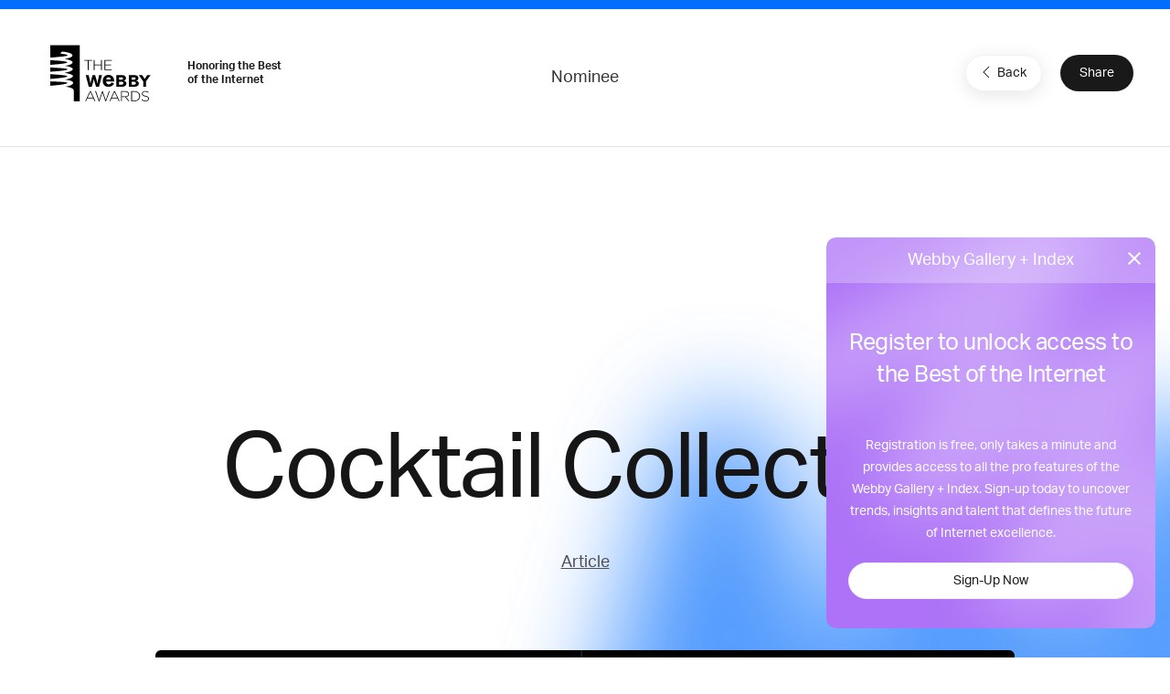

--- FILE ---
content_type: text/html; charset=utf-8
request_url: https://www.google.com/recaptcha/api2/anchor?ar=1&k=6LcC5f8qAAAAAN7E3g2z0N_EoPq3Vri8uXzTmFiO&co=aHR0cHM6Ly93aW5uZXJzLndlYmJ5YXdhcmRzLmNvbTo0NDM.&hl=en&v=N67nZn4AqZkNcbeMu4prBgzg&size=invisible&anchor-ms=20000&execute-ms=30000&cb=wtuhmpj7m05
body_size: 48616
content:
<!DOCTYPE HTML><html dir="ltr" lang="en"><head><meta http-equiv="Content-Type" content="text/html; charset=UTF-8">
<meta http-equiv="X-UA-Compatible" content="IE=edge">
<title>reCAPTCHA</title>
<style type="text/css">
/* cyrillic-ext */
@font-face {
  font-family: 'Roboto';
  font-style: normal;
  font-weight: 400;
  font-stretch: 100%;
  src: url(//fonts.gstatic.com/s/roboto/v48/KFO7CnqEu92Fr1ME7kSn66aGLdTylUAMa3GUBHMdazTgWw.woff2) format('woff2');
  unicode-range: U+0460-052F, U+1C80-1C8A, U+20B4, U+2DE0-2DFF, U+A640-A69F, U+FE2E-FE2F;
}
/* cyrillic */
@font-face {
  font-family: 'Roboto';
  font-style: normal;
  font-weight: 400;
  font-stretch: 100%;
  src: url(//fonts.gstatic.com/s/roboto/v48/KFO7CnqEu92Fr1ME7kSn66aGLdTylUAMa3iUBHMdazTgWw.woff2) format('woff2');
  unicode-range: U+0301, U+0400-045F, U+0490-0491, U+04B0-04B1, U+2116;
}
/* greek-ext */
@font-face {
  font-family: 'Roboto';
  font-style: normal;
  font-weight: 400;
  font-stretch: 100%;
  src: url(//fonts.gstatic.com/s/roboto/v48/KFO7CnqEu92Fr1ME7kSn66aGLdTylUAMa3CUBHMdazTgWw.woff2) format('woff2');
  unicode-range: U+1F00-1FFF;
}
/* greek */
@font-face {
  font-family: 'Roboto';
  font-style: normal;
  font-weight: 400;
  font-stretch: 100%;
  src: url(//fonts.gstatic.com/s/roboto/v48/KFO7CnqEu92Fr1ME7kSn66aGLdTylUAMa3-UBHMdazTgWw.woff2) format('woff2');
  unicode-range: U+0370-0377, U+037A-037F, U+0384-038A, U+038C, U+038E-03A1, U+03A3-03FF;
}
/* math */
@font-face {
  font-family: 'Roboto';
  font-style: normal;
  font-weight: 400;
  font-stretch: 100%;
  src: url(//fonts.gstatic.com/s/roboto/v48/KFO7CnqEu92Fr1ME7kSn66aGLdTylUAMawCUBHMdazTgWw.woff2) format('woff2');
  unicode-range: U+0302-0303, U+0305, U+0307-0308, U+0310, U+0312, U+0315, U+031A, U+0326-0327, U+032C, U+032F-0330, U+0332-0333, U+0338, U+033A, U+0346, U+034D, U+0391-03A1, U+03A3-03A9, U+03B1-03C9, U+03D1, U+03D5-03D6, U+03F0-03F1, U+03F4-03F5, U+2016-2017, U+2034-2038, U+203C, U+2040, U+2043, U+2047, U+2050, U+2057, U+205F, U+2070-2071, U+2074-208E, U+2090-209C, U+20D0-20DC, U+20E1, U+20E5-20EF, U+2100-2112, U+2114-2115, U+2117-2121, U+2123-214F, U+2190, U+2192, U+2194-21AE, U+21B0-21E5, U+21F1-21F2, U+21F4-2211, U+2213-2214, U+2216-22FF, U+2308-230B, U+2310, U+2319, U+231C-2321, U+2336-237A, U+237C, U+2395, U+239B-23B7, U+23D0, U+23DC-23E1, U+2474-2475, U+25AF, U+25B3, U+25B7, U+25BD, U+25C1, U+25CA, U+25CC, U+25FB, U+266D-266F, U+27C0-27FF, U+2900-2AFF, U+2B0E-2B11, U+2B30-2B4C, U+2BFE, U+3030, U+FF5B, U+FF5D, U+1D400-1D7FF, U+1EE00-1EEFF;
}
/* symbols */
@font-face {
  font-family: 'Roboto';
  font-style: normal;
  font-weight: 400;
  font-stretch: 100%;
  src: url(//fonts.gstatic.com/s/roboto/v48/KFO7CnqEu92Fr1ME7kSn66aGLdTylUAMaxKUBHMdazTgWw.woff2) format('woff2');
  unicode-range: U+0001-000C, U+000E-001F, U+007F-009F, U+20DD-20E0, U+20E2-20E4, U+2150-218F, U+2190, U+2192, U+2194-2199, U+21AF, U+21E6-21F0, U+21F3, U+2218-2219, U+2299, U+22C4-22C6, U+2300-243F, U+2440-244A, U+2460-24FF, U+25A0-27BF, U+2800-28FF, U+2921-2922, U+2981, U+29BF, U+29EB, U+2B00-2BFF, U+4DC0-4DFF, U+FFF9-FFFB, U+10140-1018E, U+10190-1019C, U+101A0, U+101D0-101FD, U+102E0-102FB, U+10E60-10E7E, U+1D2C0-1D2D3, U+1D2E0-1D37F, U+1F000-1F0FF, U+1F100-1F1AD, U+1F1E6-1F1FF, U+1F30D-1F30F, U+1F315, U+1F31C, U+1F31E, U+1F320-1F32C, U+1F336, U+1F378, U+1F37D, U+1F382, U+1F393-1F39F, U+1F3A7-1F3A8, U+1F3AC-1F3AF, U+1F3C2, U+1F3C4-1F3C6, U+1F3CA-1F3CE, U+1F3D4-1F3E0, U+1F3ED, U+1F3F1-1F3F3, U+1F3F5-1F3F7, U+1F408, U+1F415, U+1F41F, U+1F426, U+1F43F, U+1F441-1F442, U+1F444, U+1F446-1F449, U+1F44C-1F44E, U+1F453, U+1F46A, U+1F47D, U+1F4A3, U+1F4B0, U+1F4B3, U+1F4B9, U+1F4BB, U+1F4BF, U+1F4C8-1F4CB, U+1F4D6, U+1F4DA, U+1F4DF, U+1F4E3-1F4E6, U+1F4EA-1F4ED, U+1F4F7, U+1F4F9-1F4FB, U+1F4FD-1F4FE, U+1F503, U+1F507-1F50B, U+1F50D, U+1F512-1F513, U+1F53E-1F54A, U+1F54F-1F5FA, U+1F610, U+1F650-1F67F, U+1F687, U+1F68D, U+1F691, U+1F694, U+1F698, U+1F6AD, U+1F6B2, U+1F6B9-1F6BA, U+1F6BC, U+1F6C6-1F6CF, U+1F6D3-1F6D7, U+1F6E0-1F6EA, U+1F6F0-1F6F3, U+1F6F7-1F6FC, U+1F700-1F7FF, U+1F800-1F80B, U+1F810-1F847, U+1F850-1F859, U+1F860-1F887, U+1F890-1F8AD, U+1F8B0-1F8BB, U+1F8C0-1F8C1, U+1F900-1F90B, U+1F93B, U+1F946, U+1F984, U+1F996, U+1F9E9, U+1FA00-1FA6F, U+1FA70-1FA7C, U+1FA80-1FA89, U+1FA8F-1FAC6, U+1FACE-1FADC, U+1FADF-1FAE9, U+1FAF0-1FAF8, U+1FB00-1FBFF;
}
/* vietnamese */
@font-face {
  font-family: 'Roboto';
  font-style: normal;
  font-weight: 400;
  font-stretch: 100%;
  src: url(//fonts.gstatic.com/s/roboto/v48/KFO7CnqEu92Fr1ME7kSn66aGLdTylUAMa3OUBHMdazTgWw.woff2) format('woff2');
  unicode-range: U+0102-0103, U+0110-0111, U+0128-0129, U+0168-0169, U+01A0-01A1, U+01AF-01B0, U+0300-0301, U+0303-0304, U+0308-0309, U+0323, U+0329, U+1EA0-1EF9, U+20AB;
}
/* latin-ext */
@font-face {
  font-family: 'Roboto';
  font-style: normal;
  font-weight: 400;
  font-stretch: 100%;
  src: url(//fonts.gstatic.com/s/roboto/v48/KFO7CnqEu92Fr1ME7kSn66aGLdTylUAMa3KUBHMdazTgWw.woff2) format('woff2');
  unicode-range: U+0100-02BA, U+02BD-02C5, U+02C7-02CC, U+02CE-02D7, U+02DD-02FF, U+0304, U+0308, U+0329, U+1D00-1DBF, U+1E00-1E9F, U+1EF2-1EFF, U+2020, U+20A0-20AB, U+20AD-20C0, U+2113, U+2C60-2C7F, U+A720-A7FF;
}
/* latin */
@font-face {
  font-family: 'Roboto';
  font-style: normal;
  font-weight: 400;
  font-stretch: 100%;
  src: url(//fonts.gstatic.com/s/roboto/v48/KFO7CnqEu92Fr1ME7kSn66aGLdTylUAMa3yUBHMdazQ.woff2) format('woff2');
  unicode-range: U+0000-00FF, U+0131, U+0152-0153, U+02BB-02BC, U+02C6, U+02DA, U+02DC, U+0304, U+0308, U+0329, U+2000-206F, U+20AC, U+2122, U+2191, U+2193, U+2212, U+2215, U+FEFF, U+FFFD;
}
/* cyrillic-ext */
@font-face {
  font-family: 'Roboto';
  font-style: normal;
  font-weight: 500;
  font-stretch: 100%;
  src: url(//fonts.gstatic.com/s/roboto/v48/KFO7CnqEu92Fr1ME7kSn66aGLdTylUAMa3GUBHMdazTgWw.woff2) format('woff2');
  unicode-range: U+0460-052F, U+1C80-1C8A, U+20B4, U+2DE0-2DFF, U+A640-A69F, U+FE2E-FE2F;
}
/* cyrillic */
@font-face {
  font-family: 'Roboto';
  font-style: normal;
  font-weight: 500;
  font-stretch: 100%;
  src: url(//fonts.gstatic.com/s/roboto/v48/KFO7CnqEu92Fr1ME7kSn66aGLdTylUAMa3iUBHMdazTgWw.woff2) format('woff2');
  unicode-range: U+0301, U+0400-045F, U+0490-0491, U+04B0-04B1, U+2116;
}
/* greek-ext */
@font-face {
  font-family: 'Roboto';
  font-style: normal;
  font-weight: 500;
  font-stretch: 100%;
  src: url(//fonts.gstatic.com/s/roboto/v48/KFO7CnqEu92Fr1ME7kSn66aGLdTylUAMa3CUBHMdazTgWw.woff2) format('woff2');
  unicode-range: U+1F00-1FFF;
}
/* greek */
@font-face {
  font-family: 'Roboto';
  font-style: normal;
  font-weight: 500;
  font-stretch: 100%;
  src: url(//fonts.gstatic.com/s/roboto/v48/KFO7CnqEu92Fr1ME7kSn66aGLdTylUAMa3-UBHMdazTgWw.woff2) format('woff2');
  unicode-range: U+0370-0377, U+037A-037F, U+0384-038A, U+038C, U+038E-03A1, U+03A3-03FF;
}
/* math */
@font-face {
  font-family: 'Roboto';
  font-style: normal;
  font-weight: 500;
  font-stretch: 100%;
  src: url(//fonts.gstatic.com/s/roboto/v48/KFO7CnqEu92Fr1ME7kSn66aGLdTylUAMawCUBHMdazTgWw.woff2) format('woff2');
  unicode-range: U+0302-0303, U+0305, U+0307-0308, U+0310, U+0312, U+0315, U+031A, U+0326-0327, U+032C, U+032F-0330, U+0332-0333, U+0338, U+033A, U+0346, U+034D, U+0391-03A1, U+03A3-03A9, U+03B1-03C9, U+03D1, U+03D5-03D6, U+03F0-03F1, U+03F4-03F5, U+2016-2017, U+2034-2038, U+203C, U+2040, U+2043, U+2047, U+2050, U+2057, U+205F, U+2070-2071, U+2074-208E, U+2090-209C, U+20D0-20DC, U+20E1, U+20E5-20EF, U+2100-2112, U+2114-2115, U+2117-2121, U+2123-214F, U+2190, U+2192, U+2194-21AE, U+21B0-21E5, U+21F1-21F2, U+21F4-2211, U+2213-2214, U+2216-22FF, U+2308-230B, U+2310, U+2319, U+231C-2321, U+2336-237A, U+237C, U+2395, U+239B-23B7, U+23D0, U+23DC-23E1, U+2474-2475, U+25AF, U+25B3, U+25B7, U+25BD, U+25C1, U+25CA, U+25CC, U+25FB, U+266D-266F, U+27C0-27FF, U+2900-2AFF, U+2B0E-2B11, U+2B30-2B4C, U+2BFE, U+3030, U+FF5B, U+FF5D, U+1D400-1D7FF, U+1EE00-1EEFF;
}
/* symbols */
@font-face {
  font-family: 'Roboto';
  font-style: normal;
  font-weight: 500;
  font-stretch: 100%;
  src: url(//fonts.gstatic.com/s/roboto/v48/KFO7CnqEu92Fr1ME7kSn66aGLdTylUAMaxKUBHMdazTgWw.woff2) format('woff2');
  unicode-range: U+0001-000C, U+000E-001F, U+007F-009F, U+20DD-20E0, U+20E2-20E4, U+2150-218F, U+2190, U+2192, U+2194-2199, U+21AF, U+21E6-21F0, U+21F3, U+2218-2219, U+2299, U+22C4-22C6, U+2300-243F, U+2440-244A, U+2460-24FF, U+25A0-27BF, U+2800-28FF, U+2921-2922, U+2981, U+29BF, U+29EB, U+2B00-2BFF, U+4DC0-4DFF, U+FFF9-FFFB, U+10140-1018E, U+10190-1019C, U+101A0, U+101D0-101FD, U+102E0-102FB, U+10E60-10E7E, U+1D2C0-1D2D3, U+1D2E0-1D37F, U+1F000-1F0FF, U+1F100-1F1AD, U+1F1E6-1F1FF, U+1F30D-1F30F, U+1F315, U+1F31C, U+1F31E, U+1F320-1F32C, U+1F336, U+1F378, U+1F37D, U+1F382, U+1F393-1F39F, U+1F3A7-1F3A8, U+1F3AC-1F3AF, U+1F3C2, U+1F3C4-1F3C6, U+1F3CA-1F3CE, U+1F3D4-1F3E0, U+1F3ED, U+1F3F1-1F3F3, U+1F3F5-1F3F7, U+1F408, U+1F415, U+1F41F, U+1F426, U+1F43F, U+1F441-1F442, U+1F444, U+1F446-1F449, U+1F44C-1F44E, U+1F453, U+1F46A, U+1F47D, U+1F4A3, U+1F4B0, U+1F4B3, U+1F4B9, U+1F4BB, U+1F4BF, U+1F4C8-1F4CB, U+1F4D6, U+1F4DA, U+1F4DF, U+1F4E3-1F4E6, U+1F4EA-1F4ED, U+1F4F7, U+1F4F9-1F4FB, U+1F4FD-1F4FE, U+1F503, U+1F507-1F50B, U+1F50D, U+1F512-1F513, U+1F53E-1F54A, U+1F54F-1F5FA, U+1F610, U+1F650-1F67F, U+1F687, U+1F68D, U+1F691, U+1F694, U+1F698, U+1F6AD, U+1F6B2, U+1F6B9-1F6BA, U+1F6BC, U+1F6C6-1F6CF, U+1F6D3-1F6D7, U+1F6E0-1F6EA, U+1F6F0-1F6F3, U+1F6F7-1F6FC, U+1F700-1F7FF, U+1F800-1F80B, U+1F810-1F847, U+1F850-1F859, U+1F860-1F887, U+1F890-1F8AD, U+1F8B0-1F8BB, U+1F8C0-1F8C1, U+1F900-1F90B, U+1F93B, U+1F946, U+1F984, U+1F996, U+1F9E9, U+1FA00-1FA6F, U+1FA70-1FA7C, U+1FA80-1FA89, U+1FA8F-1FAC6, U+1FACE-1FADC, U+1FADF-1FAE9, U+1FAF0-1FAF8, U+1FB00-1FBFF;
}
/* vietnamese */
@font-face {
  font-family: 'Roboto';
  font-style: normal;
  font-weight: 500;
  font-stretch: 100%;
  src: url(//fonts.gstatic.com/s/roboto/v48/KFO7CnqEu92Fr1ME7kSn66aGLdTylUAMa3OUBHMdazTgWw.woff2) format('woff2');
  unicode-range: U+0102-0103, U+0110-0111, U+0128-0129, U+0168-0169, U+01A0-01A1, U+01AF-01B0, U+0300-0301, U+0303-0304, U+0308-0309, U+0323, U+0329, U+1EA0-1EF9, U+20AB;
}
/* latin-ext */
@font-face {
  font-family: 'Roboto';
  font-style: normal;
  font-weight: 500;
  font-stretch: 100%;
  src: url(//fonts.gstatic.com/s/roboto/v48/KFO7CnqEu92Fr1ME7kSn66aGLdTylUAMa3KUBHMdazTgWw.woff2) format('woff2');
  unicode-range: U+0100-02BA, U+02BD-02C5, U+02C7-02CC, U+02CE-02D7, U+02DD-02FF, U+0304, U+0308, U+0329, U+1D00-1DBF, U+1E00-1E9F, U+1EF2-1EFF, U+2020, U+20A0-20AB, U+20AD-20C0, U+2113, U+2C60-2C7F, U+A720-A7FF;
}
/* latin */
@font-face {
  font-family: 'Roboto';
  font-style: normal;
  font-weight: 500;
  font-stretch: 100%;
  src: url(//fonts.gstatic.com/s/roboto/v48/KFO7CnqEu92Fr1ME7kSn66aGLdTylUAMa3yUBHMdazQ.woff2) format('woff2');
  unicode-range: U+0000-00FF, U+0131, U+0152-0153, U+02BB-02BC, U+02C6, U+02DA, U+02DC, U+0304, U+0308, U+0329, U+2000-206F, U+20AC, U+2122, U+2191, U+2193, U+2212, U+2215, U+FEFF, U+FFFD;
}
/* cyrillic-ext */
@font-face {
  font-family: 'Roboto';
  font-style: normal;
  font-weight: 900;
  font-stretch: 100%;
  src: url(//fonts.gstatic.com/s/roboto/v48/KFO7CnqEu92Fr1ME7kSn66aGLdTylUAMa3GUBHMdazTgWw.woff2) format('woff2');
  unicode-range: U+0460-052F, U+1C80-1C8A, U+20B4, U+2DE0-2DFF, U+A640-A69F, U+FE2E-FE2F;
}
/* cyrillic */
@font-face {
  font-family: 'Roboto';
  font-style: normal;
  font-weight: 900;
  font-stretch: 100%;
  src: url(//fonts.gstatic.com/s/roboto/v48/KFO7CnqEu92Fr1ME7kSn66aGLdTylUAMa3iUBHMdazTgWw.woff2) format('woff2');
  unicode-range: U+0301, U+0400-045F, U+0490-0491, U+04B0-04B1, U+2116;
}
/* greek-ext */
@font-face {
  font-family: 'Roboto';
  font-style: normal;
  font-weight: 900;
  font-stretch: 100%;
  src: url(//fonts.gstatic.com/s/roboto/v48/KFO7CnqEu92Fr1ME7kSn66aGLdTylUAMa3CUBHMdazTgWw.woff2) format('woff2');
  unicode-range: U+1F00-1FFF;
}
/* greek */
@font-face {
  font-family: 'Roboto';
  font-style: normal;
  font-weight: 900;
  font-stretch: 100%;
  src: url(//fonts.gstatic.com/s/roboto/v48/KFO7CnqEu92Fr1ME7kSn66aGLdTylUAMa3-UBHMdazTgWw.woff2) format('woff2');
  unicode-range: U+0370-0377, U+037A-037F, U+0384-038A, U+038C, U+038E-03A1, U+03A3-03FF;
}
/* math */
@font-face {
  font-family: 'Roboto';
  font-style: normal;
  font-weight: 900;
  font-stretch: 100%;
  src: url(//fonts.gstatic.com/s/roboto/v48/KFO7CnqEu92Fr1ME7kSn66aGLdTylUAMawCUBHMdazTgWw.woff2) format('woff2');
  unicode-range: U+0302-0303, U+0305, U+0307-0308, U+0310, U+0312, U+0315, U+031A, U+0326-0327, U+032C, U+032F-0330, U+0332-0333, U+0338, U+033A, U+0346, U+034D, U+0391-03A1, U+03A3-03A9, U+03B1-03C9, U+03D1, U+03D5-03D6, U+03F0-03F1, U+03F4-03F5, U+2016-2017, U+2034-2038, U+203C, U+2040, U+2043, U+2047, U+2050, U+2057, U+205F, U+2070-2071, U+2074-208E, U+2090-209C, U+20D0-20DC, U+20E1, U+20E5-20EF, U+2100-2112, U+2114-2115, U+2117-2121, U+2123-214F, U+2190, U+2192, U+2194-21AE, U+21B0-21E5, U+21F1-21F2, U+21F4-2211, U+2213-2214, U+2216-22FF, U+2308-230B, U+2310, U+2319, U+231C-2321, U+2336-237A, U+237C, U+2395, U+239B-23B7, U+23D0, U+23DC-23E1, U+2474-2475, U+25AF, U+25B3, U+25B7, U+25BD, U+25C1, U+25CA, U+25CC, U+25FB, U+266D-266F, U+27C0-27FF, U+2900-2AFF, U+2B0E-2B11, U+2B30-2B4C, U+2BFE, U+3030, U+FF5B, U+FF5D, U+1D400-1D7FF, U+1EE00-1EEFF;
}
/* symbols */
@font-face {
  font-family: 'Roboto';
  font-style: normal;
  font-weight: 900;
  font-stretch: 100%;
  src: url(//fonts.gstatic.com/s/roboto/v48/KFO7CnqEu92Fr1ME7kSn66aGLdTylUAMaxKUBHMdazTgWw.woff2) format('woff2');
  unicode-range: U+0001-000C, U+000E-001F, U+007F-009F, U+20DD-20E0, U+20E2-20E4, U+2150-218F, U+2190, U+2192, U+2194-2199, U+21AF, U+21E6-21F0, U+21F3, U+2218-2219, U+2299, U+22C4-22C6, U+2300-243F, U+2440-244A, U+2460-24FF, U+25A0-27BF, U+2800-28FF, U+2921-2922, U+2981, U+29BF, U+29EB, U+2B00-2BFF, U+4DC0-4DFF, U+FFF9-FFFB, U+10140-1018E, U+10190-1019C, U+101A0, U+101D0-101FD, U+102E0-102FB, U+10E60-10E7E, U+1D2C0-1D2D3, U+1D2E0-1D37F, U+1F000-1F0FF, U+1F100-1F1AD, U+1F1E6-1F1FF, U+1F30D-1F30F, U+1F315, U+1F31C, U+1F31E, U+1F320-1F32C, U+1F336, U+1F378, U+1F37D, U+1F382, U+1F393-1F39F, U+1F3A7-1F3A8, U+1F3AC-1F3AF, U+1F3C2, U+1F3C4-1F3C6, U+1F3CA-1F3CE, U+1F3D4-1F3E0, U+1F3ED, U+1F3F1-1F3F3, U+1F3F5-1F3F7, U+1F408, U+1F415, U+1F41F, U+1F426, U+1F43F, U+1F441-1F442, U+1F444, U+1F446-1F449, U+1F44C-1F44E, U+1F453, U+1F46A, U+1F47D, U+1F4A3, U+1F4B0, U+1F4B3, U+1F4B9, U+1F4BB, U+1F4BF, U+1F4C8-1F4CB, U+1F4D6, U+1F4DA, U+1F4DF, U+1F4E3-1F4E6, U+1F4EA-1F4ED, U+1F4F7, U+1F4F9-1F4FB, U+1F4FD-1F4FE, U+1F503, U+1F507-1F50B, U+1F50D, U+1F512-1F513, U+1F53E-1F54A, U+1F54F-1F5FA, U+1F610, U+1F650-1F67F, U+1F687, U+1F68D, U+1F691, U+1F694, U+1F698, U+1F6AD, U+1F6B2, U+1F6B9-1F6BA, U+1F6BC, U+1F6C6-1F6CF, U+1F6D3-1F6D7, U+1F6E0-1F6EA, U+1F6F0-1F6F3, U+1F6F7-1F6FC, U+1F700-1F7FF, U+1F800-1F80B, U+1F810-1F847, U+1F850-1F859, U+1F860-1F887, U+1F890-1F8AD, U+1F8B0-1F8BB, U+1F8C0-1F8C1, U+1F900-1F90B, U+1F93B, U+1F946, U+1F984, U+1F996, U+1F9E9, U+1FA00-1FA6F, U+1FA70-1FA7C, U+1FA80-1FA89, U+1FA8F-1FAC6, U+1FACE-1FADC, U+1FADF-1FAE9, U+1FAF0-1FAF8, U+1FB00-1FBFF;
}
/* vietnamese */
@font-face {
  font-family: 'Roboto';
  font-style: normal;
  font-weight: 900;
  font-stretch: 100%;
  src: url(//fonts.gstatic.com/s/roboto/v48/KFO7CnqEu92Fr1ME7kSn66aGLdTylUAMa3OUBHMdazTgWw.woff2) format('woff2');
  unicode-range: U+0102-0103, U+0110-0111, U+0128-0129, U+0168-0169, U+01A0-01A1, U+01AF-01B0, U+0300-0301, U+0303-0304, U+0308-0309, U+0323, U+0329, U+1EA0-1EF9, U+20AB;
}
/* latin-ext */
@font-face {
  font-family: 'Roboto';
  font-style: normal;
  font-weight: 900;
  font-stretch: 100%;
  src: url(//fonts.gstatic.com/s/roboto/v48/KFO7CnqEu92Fr1ME7kSn66aGLdTylUAMa3KUBHMdazTgWw.woff2) format('woff2');
  unicode-range: U+0100-02BA, U+02BD-02C5, U+02C7-02CC, U+02CE-02D7, U+02DD-02FF, U+0304, U+0308, U+0329, U+1D00-1DBF, U+1E00-1E9F, U+1EF2-1EFF, U+2020, U+20A0-20AB, U+20AD-20C0, U+2113, U+2C60-2C7F, U+A720-A7FF;
}
/* latin */
@font-face {
  font-family: 'Roboto';
  font-style: normal;
  font-weight: 900;
  font-stretch: 100%;
  src: url(//fonts.gstatic.com/s/roboto/v48/KFO7CnqEu92Fr1ME7kSn66aGLdTylUAMa3yUBHMdazQ.woff2) format('woff2');
  unicode-range: U+0000-00FF, U+0131, U+0152-0153, U+02BB-02BC, U+02C6, U+02DA, U+02DC, U+0304, U+0308, U+0329, U+2000-206F, U+20AC, U+2122, U+2191, U+2193, U+2212, U+2215, U+FEFF, U+FFFD;
}

</style>
<link rel="stylesheet" type="text/css" href="https://www.gstatic.com/recaptcha/releases/N67nZn4AqZkNcbeMu4prBgzg/styles__ltr.css">
<script nonce="37BqVqk2vU9RdlQkzshCvw" type="text/javascript">window['__recaptcha_api'] = 'https://www.google.com/recaptcha/api2/';</script>
<script type="text/javascript" src="https://www.gstatic.com/recaptcha/releases/N67nZn4AqZkNcbeMu4prBgzg/recaptcha__en.js" nonce="37BqVqk2vU9RdlQkzshCvw">
      
    </script></head>
<body><div id="rc-anchor-alert" class="rc-anchor-alert"></div>
<input type="hidden" id="recaptcha-token" value="[base64]">
<script type="text/javascript" nonce="37BqVqk2vU9RdlQkzshCvw">
      recaptcha.anchor.Main.init("[\x22ainput\x22,[\x22bgdata\x22,\x22\x22,\[base64]/[base64]/[base64]/[base64]/[base64]/[base64]/KGcoTywyNTMsTy5PKSxVRyhPLEMpKTpnKE8sMjUzLEMpLE8pKSxsKSksTykpfSxieT1mdW5jdGlvbihDLE8sdSxsKXtmb3IobD0odT1SKEMpLDApO08+MDtPLS0pbD1sPDw4fFooQyk7ZyhDLHUsbCl9LFVHPWZ1bmN0aW9uKEMsTyl7Qy5pLmxlbmd0aD4xMDQ/[base64]/[base64]/[base64]/[base64]/[base64]/[base64]/[base64]\\u003d\x22,\[base64]\x22,\x22E8K0Z8Kjw4MRbcOmw7jDt8OCw7xvRMKqw4XDuQZ4TMKNwr7Cil7CqcKOSXNracOBIsK1w79rCsK2wpQzUVgWw6sjwr0fw5/ChTXDiMKHOEw2wpUTw5A7wpgRw4NLJsKkQcKaVcORwqsKw4o3wrvDgH96wrVlw6nCuALCgiYLbS9+w4tVIMKVwrDCssOOwo7DrsKEw5EnwoxTw7Zuw4E2w7bCkFTCuMKENsK+XV1/e8Kewoh/T8OsLBpWQsOmcQvCthIUwq9rTsK9JFjCvzfCosKDH8O/w6/DukLDqiHDlANnOsOTw4jCnUllbEPCkMKfNsK7w68jw5Fhw7HCp8KkDnQmHXl6CcKIRsOSAMOoV8OyWiN/[base64]/CkG1OAMKZcnrDpcKtbA7CnQjDmMKwHsOOwrRxOTPCqzTCrx5bw4TDtWHDiMOuwoseDz5MVBxIEToTPMOVw5U5cUjDs8OVw5vDt8Onw7LDmF/DssKfw6HDj8O0w60Ca03Dp2cMw6HDj8OYKcOiw6TDojbChnkVw64lwoZkU8OjwpfCk8OaWythLzzDnThvwo3DosKow59Ad3fDrmQ8w5JLRcO/wpTCoH8Aw6tJYcOSwpw1wqA0WQN1wpYdHAkfAz7CoMO1w5AEw7/CjlRaLMK6acKVwrlVDiXCkyYMw4IRBcOnwr99BE/[base64]/Cr8KHTMOMw4hMwrtpw604BT/Cqhw+axvCgDXCs8KTw7bCv3NXUsOdw6fCi8KcY8ODw7XCqmhcw6DCi2YHw5xpBMKnFUrCnntWTMOfCsKJCsK8w7MvwospWsO8w6/[base64]/w4vCtcOHZsKAWzTDkxLDrcOIw6/Cv8Kkw5XDl8KsAcOewp4wWFQyI1LDnsKkasOSwrgvw6EUw7rChcKgwrMUwqXCmMKmVcOFwoBew6okDsOtUh7CvnLCmH5Sw7XCoMKiTSrCilYOM2LChsKnY8OVwoxRw5DDosOwLy1QIsO0J0t0aMO9VHnCojFsw4fCtDdswp/DiRrCsT47wrULwqjDncOWwqLCjSkwcMKTWcKZSn5dej3CmQnCmcKuwprCpzBqw4jDqMKfIcKEK8OueMKGwqvCr2/DmMOYw6NIw51lwrnCsj3DsTE9SMO2w7HDoMOVwpMRfsK6wr/[base64]/CtsOTdW7DoWjCkw/Cgyciw5DDv2XDgADDhWnCt8KXw4vCi2U5WsOtwqrDrBJmwqbDohvCjB7DmcKdTMK+S0zCp8O2w63Dg0DDuzE8wrZ/wpTDlcOtFsK9VMO/ZcOhwp16w4lHwqgVwpEqw6PDvVvDs8KnwoLDlcKPw7HDt8OLw7lADirDoFRRw74sJsOwwopPb8OkfDdewpEFwrxfwoPDu1fDqSfDvQ/[base64]/Cljw4UsK7U8OpIyfDnT3DiUrDs8OsYR/CmAdmwoJdw6fCocKyKVF1wowFw4HCvk3Dr1PDuzDDp8OTXRjCnjUwPWciw4d8wpjCrcOzeTZ2wp8/[base64]/[base64]/w640MsOXw7TDg8OtQUjCsMOFwrFRIMOKwrPChsKGK8OkwqR9ND3DjV0+w4jCjjvDjMOFA8OKLzAnw77Cog1iwqp9bsKVNgnDi8Ksw7tnwqfCq8KbEMOfw4cFKMKxEcOuwr0zw6FGw4HChcO/wr09w4jCmcKAwqHDr8KrN8OEwrMFb1FsRsK0FmLCoWTCmWzDicK7SF8hwr9Nw4MOw7LCgxNAw6XCosKQwqc/RcK9wrLDq0ckwpp5FVjCjWdfw59JCgQJcgPDmgtJE29Sw6Vpw6lsw7/Cg8Omw7DDtGjDnB0uw6/[base64]/Cs0V5CcKHwr40DcOVw6Jzwo17B212wqXCqcOdwrEvWMOgw5jClXdIRMOiw7AzKsK2wp9GBcO+woDClWvCmsKVX8OWNHzDkD4Nw4HCm0HDrTpxw5RVcyVsXBFWw5JoYQR3w7PDozRTIsO4d8K4FhkPHgfDt8KWwpVMw5vDnUIQwq3Chg1yUsK/VMKwTHLCiW3DocKbNMKpwpXDm8O0L8KmbsKxFRcIw7JowqTCozdSM8OQwrU2wo7Ct8OMEWrDocOXwqpjDVnClAd5wrjDm0/DssOyOMO1WcOqb8OlLiTDhgULD8KzZMOvwp/Dr2BLOsOnwpRIBF/[base64]/CkGF0EX8cw5fDpXovfVfDhcOwQRjDp8Oyw5ZLwotwYcOnXg5BbMOuO15bw4FLwrgKw4rDkcOtwoAHKCR8wrdfaMOOwofDhX17YhRXw5kKCXXDqMK5woRZwoo3wo/DpMOtw5wywpdzwpHDqMKYw5rDrkXDpcKtQC50IkJvwpMDwrFoWsKQw6PDgkIxJxPDlsKSwpVNwqkLWsKxw6RIbnHCmiNuwoIowpbCpS/DmRYKw43DuFXCqz/Cp8OGw5whMxxcw7BtF8K/fsKEw53ClUHCuBHCqjHDicOSw5TDn8KIc8OIC8OuwrhkwrgwLFJUTsOvF8O/wrUdalF6FWAhZcKYEHZ9WzHDmMKDw54EwrssMD3Ds8OpUcOfLcKHw6rDtMKQFTNZw6rCtw9nwpNPU8KjW8K2wp/CilbCncOFU8Kswox+bQLCoMOewr1nwpIcw6TCjMKIVsOzKjpzHMKtw7XDp8OiwqgffMKJw6XCksKaW19AY8KRw68HwqcaZ8Ojw6c7w44yAsORw4ANwq08JsOtwpoZwofDnC/[base64]/Cm8KYw7waAnMKP8OIwpjDskxxwoDCkMKOeXnDvMOVJ8KZwrcwwoPDiHQgbmgYfmbDinJ6KsKOwpV8w4JewrpEwpLCiMO+w4B1dlM1H8K8w4R2cMKCIcOsLBnCvGsDw4zCl3vDq8K1ck3DtcO/wqbChgs+w4TCucOBQcO6wqzDtlFYJQvCp8KQw7/CvMKvIQl8Ty8cT8KHwrfCl8Kmw5DCgXbDkSjDiMK4w5/[base64]/DgitDMsKTwpEMw4nDpcOgw7/CrcKqG8Ouw4/Dt1cPw5xMw7ZtXcKya8Kfw4MVQsOvw5kKwpwUG8O/[base64]/ZSXDgGtww64WwpwnGMK/wpLCjMOAwqfCt8OMwo8fwrlVw7HCu0zCq8O5wrPCigbCnsOswpAIe8O3Mj/[base64]/[base64]/Cn8Kvw7/CosKUwqDChz0ow7Jhw6zDvynDvMO1R3JKAXwVw71hbMK/w4hvIHLDtcKLwpjDkUw8QcKsJMKKw40lw6dMNsKSFUvDmSAJT8Ovw5pYwqMOQns7wqQTaljCmjLDhsOCwoVNEMKsQmbDucOKw6PCsgPDs8OSw73CuMK1a8OGIUXChMO5w7nDkzs9Om7DkV/CmxjDm8KbK0AzG8OKJMOfEi0uDgd3w4RFdlLCpzFwWl8Ye8KNRB/Cs8KdwoTDmHpEPsO5RnnDvhLDmMOsEyxkw4NjL2TDqCczw77Cig7Ck8KARC7CocOuw4EwMMO6H8OiTkfCohoIwqDDqhjCm8K/w5/DksKMDEUlwrQLw74pAcKdFMOawqnDpmVPw5fCsjcPw7zDoVjCuHUIwrwoPMOZZMKgwoIBcw7CiQlEJsKlMjfCscKpw4kewrJkw5d9wo/DnMK2wpDCl0fDtyxKXcOdZEBgXXzDvGYPwoDChjnCrMOPPy8Kw4t7C29Yw5PCqsONOw7CuRItE8OBJ8KAKsKMVcOnwo1Uw6LCrmM9GG3DkljDq2HCvE9YVcKuw718AcO3HHcVw5XDicK0PUdpfsOEYsKtwo/CsQfCpCMvcF93wp7ClWfDkEDDpUhXKxofw6vCmkPDgcKDw40jw7pzQHVaw4wjD0l0McKLw70Tw5dbw4NDwoLDvsKzw6/[base64]/CmEE8cVrCmcKmDS1+w4h+wqMmw6o1Wy0twoEoMVvCpy/ChmtuwrXCoMKkwrdBw6HDjMO6OnQwSsKyd8O8woJNTMOjw4FlCnxmw7PChCoyScOWQ8KxDsOHwphTQMKhw4jCuws0BFkgVMO8U8OIw6xTKw3DmA8ocsOaw6DDkVXDk2d5wr/[base64]/Cj8OKCsKDwr7DphnDgsKbF8OoCVJRMVkVDsOewpjCnmnDusOTJsKhwp/DnR7DsMKJwqM/[base64]/CvVFyYxDDq8OgZl4WesKewrQwIGjCssOvwr7CrD1pw6w8f2krwpkmw5LCt8KAwq0iwrHCmcOlwpgzwosgw45fKRHCrkk+Y0BIwpF9fF8tCsKTwpvCpwhVdygbwpbDmcOcGh02Q0ElwojCgsKww6DDscKHwowIw53CksOfw5FFJcKNw73DrMOGwpvCrF8mw5/CtsKrR8OaF8Kxw7LDgMOZU8OJfCEGREvDmRkvwrI7wofDgmPDoTvCrcO2w77DiQXDlMO4aC3DjxNFwo4hBMOPJGrDoWzCsTFnPsO/BhbCjg0/[base64]/fnXDhV/DhXdNbTnDoMKZwrFudW7CslLDlFzDqcOmOcOoXsO4wp9jJcKXf8OTw7Mewr/CiC5YwrYfO8O0wp3Dk8O+dMO0XcODIB7DoMK/HcO3w4VDwo5LfU81ecK4wqvCgXrCsETDsVDDjsOSw7FtwqBSwpzCqThfSlARw5JKczrCgzgbCiXCqwvDqEQbBjotHwzCo8OoGMKcRsOpwpPDryXCnMKkR8OMw6BKesKlZVDCssKFKGZiA8OzDE3DvcO3XD/DlcKaw7DDk8OlHsKQKsKhcls7KTLDpMO2MzPCscOCw6rCrsO5AijDulxIOMOJFh/CscO7w793KcOLw69jBcOcM8Kaw43DkMKNwobCl8O5w6Z2YMKNwq85LRMhwprCicOxFTp4XgVCwrAHwqFMf8KPUMKiwpVfC8KZw6kZwqVkw4zCknMDwqtAw61IYkoKw7HCtUoWF8Oaw6xLwpklw78IMsKHw5nDm8K1w70DeMOvDxPDiS/DpcOMwofDqnLCg2jDlsKTw4bClAfDhyfDoSvDosOcwobCv8KHLsK0w6VxMcOkPcKOXsOjeMKyw4BHw4wnw6DDssKwwoBNHcKAw4zDngUzPMKXwqd1wpAmw5x9wq1lT8KRA8OMB8O0HA0OdD1SQCLDrCrDgMKaBsOvwoZ+TnEQD8OXwrrDvh/DhXJIB8KAw5HCssOZw4bDn8KuBsOAw7/[base64]/I8Orw7ZsSzzCnMODwrAFZ8KHHyLCj8OhTmYDKmUFYkbCpm9dCFzCs8KwFU8xTcOPUcO9w4TChzHDv8Ogw5hEw5DCi0zDvsOySlHDkMOlScK4UibDvTfChBJhwq01wohxw4nDiH/ClsKHBWLCuMODQ1XDjyHCjlsow7zDkl4xwo8zw4rCqUIzwqgXasKwD8KtwoTDiyI7w7zCn8OlSMO4woZRw6U4woLDuRgNPlvDp2zCrcOww4vCjFLDons3aQp7HMKqwqdzwqLDusOzwp/DvU3CqS8iwpYFV8KewrXChcKHw4PCrgcawq9aPcKuwqrDhMOvflRiwoYSFcKxSMKVw7p/fQfDqE4fw5vCucKAcVsKdHfCscKTDcONwqfDqsK+JcKxw6QyOcOIcC7Dk3TDvsKSCsOOw6bCgcKawrgzXgEvw5lKbxLDksOswrJ9HHHCv0nCs8KgwppYWTIOw5PCiAY4wq9gKQnDoMOQw4vCgktkw6F/wr3Cgi/Cty1Hw7zCgR/[base64]/[base64]/[base64]/DhMKvw5PDvFElBw0hw5Y6IGnDglh7w5wDCcKGw7rDmlXCmsOiw69vwonCk8KCZMKXTG3CpMOBw5XDtMOOU8Ohw73CnsO+w5IJwr8Ywq5vwoHCnMOzw5kFw5fDisKFw5fCtHpEHsOPY8O+RUzDhEIkw7DCjUMBw5PDry9OwpkTw6fCsx/DkmZZEcKLwrdGF8OALMK/EsKlwpw1w4bCkgrCp8OhNHcnNwHDi0TCtw5iwq86b8OAGn5Va8O8w7PCrlZBwoZKw6TCgx9iw5HDn08lVzPCncO7woIXGcO+w7vCh8OkwrpncQrDs2ETQ3EuH8K4DWxeQ3bCh8OtbzddTlJlw5vCgsK1wqHChsOhPl8XO8OKwrA7wpkGw4/DlMO/IhrDk0IpAsKYAxvCkcKgfQDDisKMeMK7w7xRwp/ChBDDnVLCgkXCp1fCpmrDtMKaCxkqw616w70GCcKAaMKPOjtTOxbCjiDDjgzDvifDiUDDs8KEwpJ6woLCpsKrMlLDpTrCk8KYJCvClRjDgMKyw61AIMKeBFYiw57CjXzDnBPDrcOxQsO8wqjDsBoZWVrCrgfDmV7CoAsXdh7Dg8Opw4U/w7nDoMKTVw/CpGtGD0LDsMK+wqTCskLDkMOTOjPDrcOXX3VPwpURw7HDhcKvMlnCgsOIaAgcXMO+JzvDnwLDs8O3KD7CvR0FHsKywqjChcK0K8KWw7/[base64]/ChMOKLHPDlx1SOCkvZC4wwopwaifDuELCqMKAUC5xU8OuYcKiwoEkaSLDlizCiF4PwrA2FXfCgsOOwpbDn2/DjcOuZ8K7w7YVFTt1ahLDmiR0wpLDjMOvKCbDlsKeNDJYM8KAw7/Dt8KAw4fChhLCtsO9KlDCn8K5w6wQw6XCqgvCn8OoAcOMw6QBDUQ2worCnRZmSz3DuAJ/YjUTw6wlw7TDnsOBw4kbEHkfJDYCwrbDrFnCskZlLcKdLHPDhMOPQiHDiCDDnsKzbBpze8Klw5LDoBg3wrLCtsOOa8OQw4fCnsK/wqBGw5XDvMK3dDzCoV8Cwr3DvsOgw6gSZhrDpMObYMK7w44aD8KMw7bCp8OXw5nCpsOCH8OlwqzDhcKeZzgyYjdmZEczwqsKaR9aCmZ2N8K/KMKdS3XDh8OyFDo9w4zDmRzCvcO3HMODFMO/wpXCt2EjYQViw61nRsKtw6gEO8O9w5XCj07CviwBw7bDi0Ryw79xCFpsw5HCh8OUa3/DncKpPMOPVMKvVMOsw63DlnrDvsO5J8OtMWPDo3jDn8OXw6jCklM1C8KNwqxNF0h7RxTCuFU/VsKXwr9QwpsFPH7Cqk/DompgwqkWw43Dt8Orw5/DhMOOK39FwoQbJcKcZEpMAz3CtjlYfgwOwrcVWBpqRGhuQV9JCgIRw7ZBVgDClsK9CcO2w6fCrCvDlsO5QMOEUislwrLDh8KqH0YxwqEgWcKcw67CmwvDs8KLewHCrMKZw6LDqsO7w7QWwqHCq8KCeFUXw4/CtWvChQbCoUMUST0begM3woTCnMOqwqgIw6HCo8KhdgfDosKMZizCu0nDgDvDvSRhw5o0w6LCqzBGw6zCljMMFG/[base64]/[base64]/CgmlLwq4PwocCcy5fwq02P8K8ZMKVcMO/wpnCkMKFwo/CjmHCnDxPw7RCw7wEIR7Cmk7ChxMuF8Kww74tXiLCt8OQZ8KBEcKvXsK8OMKlw53CkHbCsw7DjDQ1RMKxIsKDH8OCw6dMJTFVw7xxZxx8HMOMSmECDsKPf0Maw4bCgwkCPRdWAMOzwpscUHfCh8OuL8Oewr3CrwgMecOnw64VS8O7ADhcwrR2TAXCnMONYcOow6/CkXbCu05/w4FpI8OqwpjCoDBXQcOHw5VbAcOnw48Fw6HCgMObNx/CpMKIfWvDjwcWw6s2bsKbd8O6D8K2wp80w5XDrSlVw5oXw5gAw5YJwrRAQMKPAl9QwqlUwqdUPDfCjMOowqvCmg0Dw7xzcMOhw4zDvMKtXTV5w4vCrlrCognDgMKNezQ+wrbDsG4/w4LChVhUZ2bDtsOfw4A7wqXCjsO1wrA7wogGKsOQw4PCmGbCn8O+wrjCgsKqwqBZw6cCGCXChys8wqs5w7xFPCzCoAYwBcOJahUVZnjChsKLwpbDp13CnsKNwqBpJMKtf8KqwqoEwq7DjMK6XcKaw4Ayw6Yww61tQ1fDoTlHwrgew7M/wpnCsMOAF8OkwoLDtip+w54rXsKhWRHDn05Ow5sJe0NQw7PDt1VaAMO6ccO3cMO0F8K1VR3CoxLDqsKdG8OODhjCt1/Dm8KqDMOgw7dMAMKNUsKOw4DCscO+wo0KU8OPwr7DuDzCnMOrwrzDjMOpOEwaPR3Ci1/[base64]/Cg8OzU8OfwpIHIB1bEMKJLErDkBx9wpTDkcO9OSvCnRTCoMKLB8K6ScKsS8Oowp3Dnls5wqA+wqbDrmzDg8OQEcOuw4zDrcO1w5g4wpRSw5xhLznCoMKtDcKBCcKSbX7DmnrCuMKvw5PDvXI6wpNDw7fDvMOlwrRWwrPCvcKedcO6XsOlEcKFU3/DtUx4wpTDkUBPWwTCmsOoHENMIcOnCMKRw7djYV7DlsK2NcOJLxLDl3XDlMKbw7rCuHVMwoQjwoNHwoXDgSjCjMKxRQoCwoJFwr7DssOcwqXDksO/w69Jw7PDvMOYwpTCkMKjwp/Du0XCqW1POWguwqjDncKbw6wcU3ozegfChglGPsKsw78ww7nDgMKkw5rDpcK4w4Ygw4dFLMONwpAEw6tUJsO2wrDDnn/Cm8O+w5jDt8OnMsKzcsKVwrtoIMODVMOldWfCpcKiw63CphDCkMKew4k5wqXCucKJwqTCnG54wofCnsOfFsOyHcOuOsO2WcKjw5xbwrvDmcOnw6vCs8Kdw73DrcOUNMKFw6A+w75INMKrw68XwrLDgCsBYWhUw41FwoIrPCJ5RcObwqHCjMKjw7/Cti7DhCIhKcOaccOqQMOtwqzCvsO2eyzDl2d/[base64]/[base64]/DhyjCqknDkkzDtsOFw63DmsOpwo/ChhvDk2zDjMOKwqlcNMKPw5wtw4vDrGZjwrl+HR7Dv1zDu8KpwqYKDHzCnRLDmsKGVEHDv1QVAFwgwpAwJcKYw6/CjsOBZsKKMxF2QxgdwrZOw4TCu8OFYnJcWMKrw61JwrJYG1VWDl3DrsOOUjcJKR/DkMOPwp/[base64]/wrkhGRbCol3Cm8OACSfCucKjw57DqDfDuVbCv8K3wpgpHcO9D8Odw53CnnXDt003w5zChsKRSMKpw4PDk8Oew6NLAcOzw5fCocO1KcKzwoBba8KXLF/[base64]/Dh3R9exnDrMObBMOaw5xJw6Qcw75fSDJFCE7CgcKJw7XCpEl1w4HChmPDshbDucKaw7kYd240AsK0w6nDn8KDbMOHw5QKwp0rw5lDPsKowrV/[base64]/DqsO2wpN4wothwqbCumoAw7Byw6NWw7UUw65Ewr/[base64]/Ds0nCoz0UcsKMecKMwpXCmcOfw5ILwp3CgcKFw6AFVTJ0DClLwrhDw53Du8O6Y8KEL1fCk8KTwp/DqMO6PsO3ccOtFMOoUMO5Zk/DkDDCuknDvnHCh8O/EzTDlV7DucKIw6MIwqLDsSNwwofDrsO4fcKVSgJ6eEtyw51TdsKbwoHDrmRcM8Kjwpgow6wMHHzCh3cFbCYRGjLCtllkYXrDuQLDm0Ruw6rDv011w7TCn8KaSXthwrHCgMKmw59Dw4s/w7oyfsOVwqzCtADDr3XChnFhw4TDkGrDicKMwpA6wrorAMKewpfCicOZwrkww4Mhw7rDtAnCgDVjXTvCv8Ogw4XCgsK1HcOdw7/[base64]/Ds8ORwp3DrkkbK8OPBcO6wrPCm3fCqBPDkUrCjhTCn2lIU8Kjd3UlIUwew4lZa8O9wrQFS8KAMDcWe33DhiPChMKgDSrCsxc/PsK7NEzDrMOCLGPDuMOWS8KeJTghwq3DjsOBe3XClMOYbE/[base64]/Dp8KfwrBzwoVfEyjDqiDCgyDDuHbCnwJEwpMJGBwyPmdEw70UQ8KEwoPDpF/[base64]/[base64]/MSwnNsKjfcO7eXfDqX7DrsOcw6w+wqB4KVx5w5wmwr/Co0fDtzw5P8OEekwBwoxfecKIHcO/wq3ClDFUw7dtw6/[base64]/Cp8Kuw4x2wrXCrMO7wrIOBD7CvsKgZCEtwprCuQhDw5jDtTRDbVs3w5YCwox5N8OjDV3DmkrDp8Omwr/[base64]/Dj8Knw7PCrcOZTSkIwo/[base64]/[base64]/woMPw4/CoMK3w6nChTTDosOewrXCvxMDaRrDrMKEw5F7XsONwrNNwrDCtw9ew4tJEFxfFMKYwq5vworDpMKYw4w+LMK8O8OeKsKxMEMcw70jw67CgsOjw67CrkXCr3toeWYHw77Cllsxw5hTAcKjwoZzUMOwERceREAyAsO6woTCmwI7DcK/wrdQHcO4AMKHw5bDvXwVw5LCs8K4w5duw5Y7QMOIwpbChTzCg8KOwrHDj8OQRcKsQyfDn1fCnzPDlsOawpDCrsO8w6ISwqQowqzCq0/[base64]/DkBXDn8K+w65cwoXDqzDCqi8awrjCtcKPw4DClw8PwqLDhnbDl8KbZcKqw6vDrcK+wrzCgm5wwoIdwrXChcOwX8Kowr7CsDIQOxc3ZsKowqIIbispwph3QsK5w5bCsMOXNwvDmcOBe8KYd8KaHFYuwpHDtMK7MGTDlsK9cxvDgcKnJcOQw5cRfn/[base64]/CncOwccKQK3MnVcOVwq0Nw6dGN8O2cMK1JQbDssKxckQRwpDCoXhaHsOYw5bCvcKOw6zDlMOuw6cLw5EcwqQMw6hUw5HDsHRmwrAxHD7Cs8OQWMOdwrtlw7nDjxZ5w4tBw4jDlV7DuGfCg8K9wpsHO8OPP8OMOxTCj8OJd8K0w7w2w7bCrT8xwr4hC0/DqD5Cw4wUGhBufWXClsOswqbCo8Oebw4Hwp/[base64]/IRDCssOCa8Oxw7Y5DcOtbMKUGMKrw4YfCjwFeEDClMKHw5dpwp7Cn8KXw58pwoVfw6x9MMKJw4gWCsK1w6kRJ3/CrhFKLgjDsXXClR0+w5PCixHDrMKuw4jDhmdKTcKwdXIWbcOwRMOkwozCksOkw4I0w4LCgsOrVxDDh0xHwqHDqHF+ZsKBwpxEwoHCqCDCgGlUczkKw4XDhMODw4JjwrgkwonDiMKdMhPDhsKAwpEqwpUMNsORag3CtsOywrLCq8OTw7/DhGENw5nDrjAWwoU9bjTCsMOpFA5DYS4jMMOJS8OjQldPIcKUw7bDjzVSwos/Q2vDtS4Bw6bDqyjDs8K+ASB9w5/CvXF+woHChDwYZT3Dt0nChDzCncKIwr7Di8OjLGbDkgrCl8OkXDVlw63CrklawrttQMKYMMOOSksnwr9TIcKQLmJAwrEkwpjCm8KJCcOnYR7DoQnClw/DsETCgsOHw6/DpsKGwo9qJMKEEHNsPnMaHQfCm3HCrAfCrHLDllUVBsKXPsKRwpPChQfCvC3DosK1fzTDjcKAMsODwprDpMK/CsOvHcO5w7kHYmU1w5nCiXLClMKxwqPCmiPCpGjDgwpHw63DqcOYwo8PJMOQw6jCtBXDvcOXLx/Dv8ORwrwAdhZ3KMKEOWVxw4MKSsOGwqzDuMK2I8Kjw7PDlMKbwpjCuwpKwo5mw4UKw4vCl8KnYHTDhwXClsOtd2AKwqpsw5RMEMKHBio0wqXDucOfw60ucDZ8RsO3YMKeS8OaRn4QwqFdw5lYNMKNJcOpfMOoXcO5wrdQw4zCn8Ogw43CtyxjYcO/wodTw5fCqcKaw6wawoMUdXJiccKsw6s3w6hZZQLDqSDDk8OvMmnDk8OEw67DrifDhCEJZy8oX1PCqlTDisOyIG0ewpHDmsK4cRIEFcKdJxU0w5NewpM1KMOSwobCnhB1wpAhKFvDgjzDlMKAw5M1OcOLVcOSw5AoYlfDj8KDwq/[base64]/CrMK9w5B8wqA6Ejdew63DtMKQUsKTDj7DvMO5w5LCm8Kww4fDsMKyw6PCgT7DhsOFwpsPw7/CkcO5J1bCkAlrbMKKwrDDu8O2wr4iw4M+SMOZw74MKMOgAMK5wrjDqHFUwoXDvMOcScKpwrRqBX4xwpdvw5TCm8O0wrzCmzvCtMO/MCPDgsO0wpbDrUUVw6gNwrJsTMKLw7YkwoHCix0dUCFBwq/DnGvCknpCwroJwqfDs8K/[base64]/wqgNd8OpwphXw6nCsE7CksKhMcK/[base64]/DuhzDl8ODFHrCs8ONw7fCgB8bIsOdVjTDosKQbMOCYsKhw7kkwr1uwo/CncKRwpnCicK+w5U9w4nCtcOVwrHCtDTDnEQ1MQIVNDxUw4YHLMO9wrshwr3DjVZWUH3CjFFUwqEYwoo7w6XDmirDmlwZw7fCukI3w53DhGDDj3tlwrJYw6Nfw6kSe3rChMKoesO+w4bCt8OAwppkwqpLNxkDVgUwW0zCjSkeesOsw7XCmxJ/CAfDtg8/[base64]/wpnCvGFHwrPChMOkw5E2wpZSw7Qgw68UJcKcwqzCvMOjw4gtPAZLdcKSMkDCrMKkKsKdw6oyw5QRw4UNdH4ew6XCnMKOw6/CsmQMw6Ihwql7w4E/wrDCuWPCpwbDkcKRVhfCrMOtY2/CkcKLNy/[base64]/w73DocKDw7TDr3rCpcO2w6jDvMOLKsKLAzVIEcOnTll4O18hwp5ew4PDtj3Dh3/[base64]/w4PCiCHDgiUhFT1OwpsoZMKPw4bDo0/Dp8KQwonDjRMjBsOeYMKAGG3CpBTCrhtqPSXDnkljG8O3NibCuMOqwoJUHXbCj2PDiCnCucOXEMKAMMKUw6XDrsKIwoAEUl8wwpPDqsOgEsKkcz07w7RAw7TDmyJbw67CgcKdwojCgMOcw5cPJQ9hPMObecK/wovChsKxVEvDsMKswp5cfsKiwr8Gw68nw7bDuMOPdMKwNkBhd8KsS0TCkcKZKkR6wqkcwr1rYcKRZcKiTS9gwqg2w7PClcKORi7Dt8KxwrjCumomH8Oee28TYMOJFCLCrsO9eMKGf8OoKU7DmHTCr8KleE8+SC9owqw/MRRow63DgArCuCXDugbCnB9lE8OCBisuw4xvwqzDmsKww4/DoMK6STlmw5jDlQBtw7tMbipecBjCiQ3ClWTCt8Oxwq4lwofDoMOdw7xlGhk5T8K7w5rCuhPDmkrClcOLP8K1wq/CinXCtMKxY8Knw4kVADIeesKBw4lRKg3DlcOIDcOaw6zDiHV3cgrCrB8JwoVBw7zDgSPCqx4TworDv8K/w6QZwp3Du0Y/JsOTW0wAwodXFMK5YgvCjsKGfivDvl4XwrtPasKDJsOHw6thaMKAdjrDoX5WwqQjw6N0EARWSsO9RcKCwoxDVMKFRMOpRHY0wqbDsEzDjMOVwr5KImkvTwtdw47DjsOyw6/CvMOFUibDkWNzf8K2w58QcsOpw63CpQ1xw6DDqcKKPHoAw7Y6CMKrM8OAwrlEbxzDuzpbYcOfKjHCqMKLLcKSRnrDvn/Dh8OuexQ0w4hYwrnCpwLCqjHCoRfCtcOUwqrCqMKyMsO7w5RHE8Ozw7BIwqw3c8KyCA3CrF0qwpDDvMODw4/DqXXCq27CvC8bGMK5bsKLMy3DssKew4ljw401BCvCkTvCtsKRwrjCscKPwq3DhMKHw7TCo3fDlXgiKijClgBCw6XDr8OHN0kxEAxawoDClMKXw593YcKrR8OOKk4ewpPDj8KOwobDlcKPZjjCnMOzw7sow7/[base64]/ClsKMHcKLwqYEwrbDkFHCgEPDtsKSEi7DusKzZMKlw4bDmF0xPDXCjsOqekLCjTJhw5/DkcKdf0TDg8OmwqwfwqoHE8O/BMKseTHCrHbCkR0lw6JHJlHCh8KZw53CvcOSw6TCmMO3w5kuwqBEwpHCvcKowrXCgMOZwqcEw6PDgS3Cm2Bbw73DlMKlwq/DpcOxwqDChcK7FWnDj8OqYVBVMcKMDsO/JlTDucOWw7FrworDpsOOwrvDrUpUcsKUDcKfwo7ChsKLCDrCszZPw7bDtcKcwq/DksKPwosTw7wHwqfDhcOXw6rDiMKlWsKqW2HDrMKZDMKXXWbDmsKYMgTCksOfYXHDg8KybMOQN8OUw5YVwqknwpdRw6rDuTvCsMKWZcKMw7/CpwLDhhxjD1DCiUw1UnPDvBjCj0nDsCrDpcKew6p0w5PCicOcwo4/[base64]/DhDXDjsKUw4M3TmotLsKAw7PDtcOKw6TDpsKJwp7DvEN/csO4w4JYw5DDs8KaEUU4wonDh0gFS8KQw7/[base64]/ClcOxwpXDtsKdwozDi2NQWig3ew5ZA8KUw50EH2LDucK6H8KlYzrCqz7Cuj/DmMOEw47DuXTDpcK8w6DCt8OwFMKUNcO6PBLCsmQRNsKIwp7CkMOxwpnDjsK+wqJDw7xXwoPCl8KVScOOw47Chk/CvsK2WF3DhcOawrMlIwzCjMKaNMO5I8Kdw7rDpcKHXQ3CvXrDpMKEw5sLwopww7NYU0EoDBovwpHCsDnCqQ5OT2lXw6AcIhUdI8K+MXF4wrUPMg9bwooBUcOCdsKIImbDkEfDjcOQw4bDlWjDpsOrZzIyWU3CicK3w7zDjsO6QsOvA8KCw7XCtW/[base64]/[base64]/WyDDkMKAYmvChhbCp1M2YhtTfMOKw6DCkmRhDXjDu8KNHsOSI8OvFic+VE8KBAzCqEjDjcKpwpbCocKgwrd5w5HDmxXCuy/ClQbCscOmw5vCjsOgwpEBwpc8C2JNSVhXwofDt0HCpHHCryzCssOQDx5lAWRHwpVcw7ZIVsKqw6BSWCTCgcKlw4HCjcK2T8OTNMKPw7PCicOnwqjCiTnDjsOJwpTDmMOqWnM2wo/CscO4wqLDnTN9w7fDm8KQwoTCjyU9w4IfIsKLVxfCisKCw7I+bsO0JVnDgnBMKltXPMKLw4FJJg3Dj1vChiVgY1RlVy/DtsOJw5/[base64]/EBF2E8KgGyTCusOsOD51D8K5K8Kfw69/wpTDlTp6H8O/[base64]/[base64]/Ch8OBw758w6jCkMOvw4c1wqLCjMOuw6TDvC1Jw7TCqjLDhMKUEEnCsB7DoB3CgCRfGMKyJnbDth53w5g2w4FhwoPDkWQWwol7wqvDg8Ktw6ZFwoHDssOtGjd8CcKScMKBMsKKwpzCg3rCmivDmw8OwqrCsGLDuE5CdsKowqPCn8Ktw4/DhMOlw4XCk8KcNMKaworDlBbDihTDtMKSbsKhNMOKADZyw57DrEjDr8OYOMOGa8OPLQp2WcOMacKwXy/CiV5dX8KUw7PCtcOQw73CvGEsw4svw6YPw61cw63CrRfCgwAfw6zCmSfCr8OrITcKw4ABw78BwrZRBMK2w65qOsKpwo/[base64]/Dn8KEBMK3C8O2SH/DskwtKCQ4GMOHw5pyw6jDrCYHAxBNC8Odw6RtWn5aECI/wopewq9wcFRhUcKwwoF8wo4+a2V4FnxfNF7CkcORKTsjwrbCscKJB8KuDHzDr1nCsFA+YwDCosKgAcKISsOWwqfDgFvDsxhkw7nDuCvCusOgwoA0TMKFwqtMwr0swrDDrsOmw6/DnsKAN8O0LAUVKcK2IHQebMK6w7/[base64]/Du8KTFF7CpsO8w6PDpzDClsK/w6nDkcOrw55rwpkhF2RwwrHCvQdOL8Knw4nCvcOsdMOAw7rCk8Ksw41LE3dPD8O4H8Ocw58MPsODP8OWA8OLw47DtETCgXzDu8KxwrfCmMKHwrpjY8O2wojDqlgCXQrCiyBnw6QawpcqwqDCpErCvcO7w7rDvXRFw77DusO/BSHDiMOowo0Hw6nCiD1YwohhwrQfwqlKw4nDiMKrY8Oww7xpwql/HMKnMsO5VyjCtHfDusOqfsKAVcKywp15w7JrM8OHw6Ilw5B8w60vRsKww5rCu8Owd0kBw6MywoHDmMOCE8Ovw7jDl8KgwqNBw6XDqMK8w6jDicOYEApawoUgw6FELA5Zw7xuD8O/BcO3wqVSwpdCwrPCksKowo99NsKywpnCn8KObkzDgsOuRg9/woNJBl/DjsOrG8Oxw7HDvcO7w6TCsBYzw4vCosKBwp42w6XChxrCoMOEwojCosOEwrAMMSbCoz5If8K7bcOtXcKkBcOZdsOew49GLSvDtsKjU8OYeglfF8Kcw64o\x22],null,[\x22conf\x22,null,\x226LcC5f8qAAAAAN7E3g2z0N_EoPq3Vri8uXzTmFiO\x22,0,null,null,null,1,[21,125,63,73,95,87,41,43,42,83,102,105,109,121],[7059694,848],0,null,null,null,null,0,null,0,null,700,1,null,0,\[base64]/76lBhn6iwkZoQoZnOKMAhnM8xEZ\x22,0,0,null,null,1,null,0,0,null,null,null,0],\x22https://winners.webbyawards.com:443\x22,null,[3,1,1],null,null,null,1,3600,[\x22https://www.google.com/intl/en/policies/privacy/\x22,\x22https://www.google.com/intl/en/policies/terms/\x22],\x22+fnStDVAJe0MJRQBcmzL87uY+lujuC291WvjCmNXr8A\\u003d\x22,1,0,null,1,1769775426971,0,0,[31,167,91,251],null,[186,14],\x22RC-KERoIqR2qeoz2Q\x22,null,null,null,null,null,\x220dAFcWeA5XMieSG6a6xdGgA4DvFWfc-Q_VB08zhCoA1p4-CeG6g4OZhxXa5ywq_OwRWI9FcOKtUL7OueMMTR67ElULwzhWz3gPSw\x22,1769858226843]");
    </script></body></html>